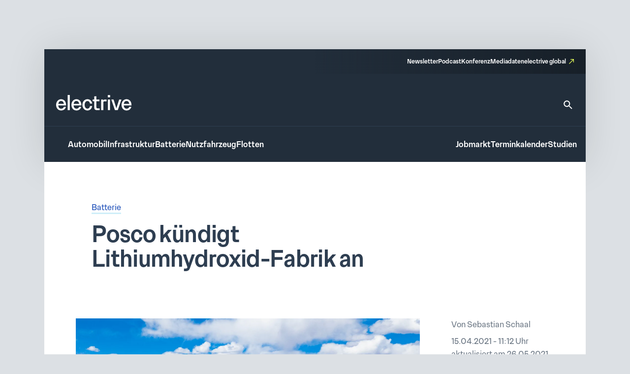

--- FILE ---
content_type: text/css
request_url: https://www.electrive.net/wp-content/litespeed/css/8d494f3e8b0ba51d99e420506018c2bd.css?ver=8c2bd
body_size: -226
content:
.base-site-header__overlay-trigger{cursor:pointer;margin-left:auto;line-height:.5}.base-site-header__overlay-trigger::after{content:"×";display:block;font-size:3em}.base-site-header__overlay-trigger[href="#overlay"]::after{content:"="}

--- FILE ---
content_type: text/css
request_url: https://www.electrive.net/wp-content/litespeed/css/4c20f005d23da762cb2e80804bd9436f.css?ver=9436f
body_size: 1368
content:
.site-newsletter.is-area-newsletter{background-color:#2f3f51;margin-top:80rem;margin-bottom:80rem;position:relative}@media screen and (max-width:799px){.site-newsletter.is-area-newsletter{padding:56rem 20rem}}@media screen and (min-width:800px){.site-newsletter.is-area-newsletter{padding:56rem 94rem 64rem 225rem}}@media screen and (max-width:799px){.site-newsletter.is-area-newsletter>.visual{position:absolute;width:90rem;right:0;top:-40rem}.site-newsletter.is-area-newsletter>.visual .desktop{display:none}}@media screen and (min-width:800px){.site-newsletter.is-area-newsletter>.visual{position:absolute;width:172rem;left:0;top:-40rem}.site-newsletter.is-area-newsletter>.visual .mobile{display:none}}.site-newsletter.is-area-newsletter>.visual img{height:auto}@media screen and (max-width:799px){.site-newsletter.is-area-newsletter.is-style-slim{padding-top:120rem;margin-top:250rem}}@media screen and (min-width:800px){.site-newsletter.is-area-newsletter.is-style-slim{padding-top:80rem;margin-top:120rem}}@media screen and (max-width:799px){.site-newsletter.is-area-newsletter.is-style-slim>.visual{position:absolute;width:250rem;top:-230rem;left:50rem}}@media screen and (min-width:800px){.site-newsletter.is-area-newsletter.is-style-slim>.visual{position:absolute;width:470rem;left:0;top:-470rem}}.site-newsletter.is-area-newsletter.is-style-slim form .privacy{margin-top:0}.site-newsletter.is-area-newsletter>.title{color:#fff}@media screen and (max-width:799px){.site-newsletter.is-area-newsletter>.title{font-family:var(--theme-font-family);font-weight:500;font-size:24rem;line-height:1.3;width:70%}.site-newsletter.is-area-newsletter>.title::selection{background-color:var(--theme-color-action-accent-hover)}}@media screen and (min-width:800px){.site-newsletter.is-area-newsletter>.title{font-family:var(--theme-font-family);font-weight:500;font-size:32rem;line-height:1.15}.site-newsletter.is-area-newsletter>.title::selection{background-color:var(--theme-color-action-accent-hover)}}.site-newsletter.is-area-newsletter form>.listing{margin-top:40rem}@media screen and (min-width:800px){.site-newsletter.is-area-newsletter form>.listing{display:-ms-grid;display:grid;grid-template-columns:repeat(3,minmax(0,1fr))}}@media screen and (max-width:799px){.site-newsletter.is-area-newsletter form>.listing .item{margin-top:32rem}}.site-newsletter.is-area-newsletter form>.privacy{margin-top:40rem;font-family:var(--theme-font-family);font-weight:300;font-size:15rem;line-height:1.55;color:#fff}.site-newsletter.is-area-newsletter form>.privacy::selection{background-color:var(--theme-color-action-accent-hover)}.site-newsletter.is-area-newsletter form>.privacy a{text-decoration:underline;-webkit-transition:var(--theme-transition);transition:var(--theme-transition);color:#fff}.site-newsletter.is-area-newsletter form>.privacy a:hover{color:var(--theme-color-focus-default)}@media screen and (max-width:799px){.site-newsletter.is-area-newsletter form>.contact__name{margin-top:24rem}.site-newsletter.is-area-newsletter form>.contact__name input[type=text],.site-newsletter.is-area-newsletter form>.contact__name input[type=email]{margin-top:24rem}.site-newsletter.is-area-newsletter form>.contact__name .input-button{margin-top:24rem}}@media screen and (min-width:800px){.site-newsletter.is-area-newsletter form>.contact__name{margin-top:24rem;display:-ms-grid;display:grid;grid-template-columns:1fr 1fr;gap:24rem}}@media screen and (max-width:799px){.site-newsletter.is-area-newsletter form>.contact__email{margin-top:24rem}.site-newsletter.is-area-newsletter form>.contact__email .input-button{margin-top:24rem}}@media screen and (min-width:800px){.site-newsletter.is-area-newsletter form>.contact__email{margin-top:24rem;display:-ms-grid;display:grid;grid-template-columns:auto 210rem;gap:24rem}}.site-newsletter.is-area-newsletter form label.checkbox-container>.title{font-family:var(--theme-font-family);font-weight:500;font-size:20rem;line-height:1.25;color:var(--theme-color-focus-default);white-space:nowrap}.site-newsletter.is-area-newsletter form label.checkbox-container>.title::selection{background-color:var(--theme-color-action-accent-hover)}.site-newsletter.is-area-newsletter form label.checkbox-container>.subline{font-family:var(--theme-font-family);font-weight:300;font-size:14rem;line-height:1.4;color:var(--theme-color-text-disabled);color:color-mix(in oklch,var(--theme-color-text-disabled) 80%,white);margin-top:6rem}.site-newsletter.is-area-newsletter form label.checkbox-container>.subline::selection{background-color:var(--theme-color-action-accent-hover)}.site-newsletter.is-area-newsletter form label.checkbox-container>.introtext{font-family:var(--theme-font-family);font-weight:300;font-size:15rem;line-height:1.55;color:#fff;margin-top:16rem}.site-newsletter.is-area-newsletter form label.checkbox-container>.introtext::selection{background-color:var(--theme-color-action-accent-hover)}.site-newsletter.is-area-newsletter form label.checkbox-container>.link{font-family:var(--theme-font-family);font-weight:300;font-size:15rem;line-height:1.55;display:inline-block;margin-top:8rem;color:#fff;text-decoration:underline;-webkit-transition:var(--theme-transition);transition:var(--theme-transition)}.site-newsletter.is-area-newsletter form label.checkbox-container>.link::selection{background-color:var(--theme-color-action-accent-hover)}.site-newsletter.is-area-newsletter form label.checkbox-container>.link:hover{color:var(--theme-color-focus-default)}.site-newsletter.is-area-newsletter .input-text.company{display:none}.site-newsletter.is-box-newsletter form>.listing{margin-top:32rem}.site-newsletter.is-box-newsletter form>.listing>.item:not(:first-child){margin-top:32rem}.site-newsletter.is-box-newsletter form>.listing>.item .title{font-family:var(--theme-font-family);font-weight:500;font-size:17rem;line-height:1.65;white-space:nowrap}.site-newsletter.is-box-newsletter form>.listing>.item .title::selection{background-color:var(--theme-color-action-accent-hover)}.site-newsletter.is-box-newsletter form>.listing>.item .subline{font-family:var(--theme-font-family);font-weight:300;font-size:14rem;line-height:1.4;color:var(--theme-color-text-disabled);color:color-mix(in oklch,var(--theme-color-text-disabled) 90%,white);margin-top:6rem}.site-newsletter.is-box-newsletter form>.listing>.item .subline::selection{background-color:var(--theme-color-action-accent-hover)}.site-newsletter.is-box-newsletter form>.listing>.item .introtext{font-family:var(--theme-font-family);font-weight:300;font-size:15rem;line-height:1.55;color:var(--theme-color-text-on-light);margin-top:8rem}.site-newsletter.is-box-newsletter form>.listing>.item .introtext::selection{background-color:var(--theme-color-action-accent-hover)}.site-newsletter.is-box-newsletter form>.listing>.item .link{font-family:var(--theme-font-family);font-weight:300;font-size:15rem;line-height:1.55;color:var(--theme-color-text-accent-default);background-color:#fff0;text-decoration:none;box-shadow:0 3rem 0rem 0rem var(--theme-color-action-secondary02-default);-webkit-transition:var(--theme-transition);transition:var(--theme-transition);margin-top:8rem;display:inline-block}.site-newsletter.is-box-newsletter form>.listing>.item .link::selection{background-color:var(--theme-color-action-accent-hover)}.site-newsletter.is-box-newsletter form>.listing>.item .link:hover{text-decoration:none;box-shadow:0 3rem 0rem 0rem var(--theme-color-action-primary-hover)}.site-newsletter.is-box-newsletter form .contact input[type=text],.site-newsletter.is-box-newsletter form .contact input[type=email]{margin-top:12rem}.site-newsletter.is-box-newsletter form .contact__name{margin-top:32rem}.site-newsletter.is-box-newsletter form .privacy{margin-top:32rem;font-family:var(--theme-font-family);font-weight:300;font-size:15rem;line-height:1.55;color:var(--theme-color-text-on-light)}.site-newsletter.is-box-newsletter form .privacy::selection{background-color:var(--theme-color-action-accent-hover)}.site-newsletter.is-box-newsletter form .privacy a{text-decoration:underline;color:var(--theme-color-text-on-light)}@media (hover:hover){.site-newsletter.is-box-newsletter form .privacy a{-webkit-transition:var(--theme-transition);transition:var(--theme-transition)}.site-newsletter.is-box-newsletter form .privacy a:hover{color:var(--theme-color-action-primary-default)}}.site-newsletter.is-box-newsletter form .submit{margin-top:32rem}.newsletter-bar__link{display:inline-block;-moz-appearance:none;-webkit-appearance:none;appearance:none;padding:12rem 24rem;border:0;border-radius:3rem;background-color:var(--theme-color-action-primary-default);font-family:var(--theme-font-family);font-weight:500;font-size:15rem;line-height:1.55;color:var(--theme-color-text-on-dark);white-space:nowrap}.newsletter-bar__link::selection{background-color:var(--theme-color-action-accent-hover)}.newsletter-bar__link.has-icon-email{padding:12rem 24rem 12rem 56rem;background-image:url("data:image/svg+xml,%3Csvg xmlns=\'http://www.w3.org/2000/svg\' width=\'24\' height=\'24\' viewBox=\'0 0 24 24\' fill=\'none\'%3E%3Cpath d=\'M22 6C22 4.9 21.1 4 20 4H4C2.9 4 2 4.9 2 6V18C2 19.1 2.9 20 4 20H20C21.1 20 22 19.1 22 18V6ZM20 6L12 11L4 6H20ZM20 18H4V8L12 13L20 8V18Z\' fill=\'%23FFFFFF\'/%3E%3C/svg%3E");background-repeat:no-repeat;background-position-x:24rem;background-position-y:center;background-size:24rem}.newsletter-bar__link.has-icon-external{padding:12rem 56rem 12rem 24rem;background-image:url("data:image/svg+xml,%3Csvg xmlns=\'http://www.w3.org/2000/svg\' width=\'24\' height=\'24\' viewBox=\'0 0 24 24\' fill=\'none\'%3E%3Cpath d=\'M6.5 5.5V7.5H15.09L5.5 17.09L6.91 18.5L16.5 8.91V17.5H18.5V5.5H6.5Z\' fill=\'white\'/%3E%3C/svg%3E");background-repeat:no-repeat;background-position-x:calc(100% - 18rem);background-position-y:center;background-size:24rem}@media (hover:hover){.newsletter-bar__link{-webkit-transition:var(--theme-transition);transition:var(--theme-transition)}.newsletter-bar__link:hover{cursor:pointer;background-color:var(--theme-color-focus-default);color:var(--theme-color-text-on-light)}.newsletter-bar__link:hover.has-icon-email{background-image:url("data:image/svg+xml,%3Csvg xmlns=\'http://www.w3.org/2000/svg\' width=\'24\' height=\'24\' viewBox=\'0 0 24 24\' fill=\'none\'%3E%3Cpath d=\'M22 6C22 4.9 21.1 4 20 4H4C2.9 4 2 4.9 2 6V18C2 19.1 2.9 20 4 20H20C21.1 20 22 19.1 22 18V6ZM20 6L12 11L4 6H20ZM20 18H4V8L12 13L20 8V18Z\' fill=\'%232E3E51\'/%3E%3C/svg%3E")}.newsletter-bar__link:hover.has-icon-external{background-image:url("data:image/svg+xml,%3Csvg xmlns=\'http://www.w3.org/2000/svg\' width=\'24\' height=\'24\' viewBox=\'0 0 24 24\' fill=\'none\'%3E%3Cpath d=\'M6.5 5.5V7.5H15.09L5.5 17.09L6.91 18.5L16.5 8.91V17.5H18.5V5.5H6.5Z\' fill=\'%232E3E51\'/%3E%3C/svg%3E")}}.newsletter-bar__link.is-on-dark{background-color:var(--theme-color-focus-default);color:var(--theme-color-text-on-light)}.newsletter-bar__link.is-on-dark.has-icon-email{background-image:url("data:image/svg+xml,%3Csvg xmlns=\'http://www.w3.org/2000/svg\' width=\'24\' height=\'24\' viewBox=\'0 0 24 24\' fill=\'none\'%3E%3Cpath d=\'M22 6C22 4.9 21.1 4 20 4H4C2.9 4 2 4.9 2 6V18C2 19.1 2.9 20 4 20H20C21.1 20 22 19.1 22 18V6ZM20 6L12 11L4 6H20ZM20 18H4V8L12 13L20 8V18Z\' fill=\'%232E3E51\'/%3E%3C/svg%3E")}@media (hover:hover){.newsletter-bar__link.is-on-dark{-webkit-transition:var(--theme-transition);transition:var(--theme-transition)}.newsletter-bar__link.is-on-dark:hover{cursor:pointer;background-color:var(--theme-color-action-accent-hover);color:var(--theme-color-text-on-light)}}.newsletter-bar__link.is-style-ghost{background:#fff0;border:1.25rem solid var(--theme-color-action-primary-default);color:var(--theme-color-action-primary-default)}@media screen and (hover:hover){.newsletter-bar__link.is-style-ghost:hover{background-color:var(--theme-color-focus-default);color:var(--theme-color-text-on-light);border-color:var(--theme-color-focus-default)}}.newsletter-bar__link.is-variant-small{font-size:12rem;padding:8rem 12rem 8rem 12rem}.newsletter-bar__link.is-variant-small.has-icon-external{padding-right:32rem;background-size:16rem;background-position-x:calc(100% - 12rem)}

--- FILE ---
content_type: text/css
request_url: https://www.electrive.net/wp-content/litespeed/css/48d93e52f7a5d26f84df42f311a43f36.css?ver=43f36
body_size: 242
content:
.breadcrumb{font-family:var(--theme-font-family);font-weight:300;font-size:16rem;line-height:1.65;color:var(--theme-color-text-subdued)}.breadcrumb::selection{background-color:var(--theme-color-action-accent-hover)}.breadcrumb>span{gap:.7em}.breadcrumb a{text-decoration:none}@media screen and (hover:hover){.breadcrumb a:hover{color:var(--theme-color-text-subdued)!important;text-decoration:underline}}.breadcrumb>span>span:not(:last-child)::after{content:"";display:inline-block;width:24rem;height:24rem;background:#fff0 0 0 no-repeat;background-size:contain;background-image:url("data:image/svg+xml,<svg width=\"24\" height=\"24\" viewBox=\"0 0 24 24\" fill=\"none\" xmlns=\"http://www.w3.org/2000/svg\"><g><path id=\"Vector\" d=\"M9.705 6L8.295 7.41L12.875 12L8.295 16.59L9.705 18L15.705 12L9.705 6Z\" fill=\"%23BAC1CB\"/></g></svg>");margin-bottom:-6rem;margin-left:.7em}@media screen and (max-width:799px){.breadcrumb li{vertical-align:middle}.breadcrumb li:last-child{display:inline-block;width:calc(100% - 11em);overflow:hidden;text-overflow:ellipsis;white-space:nowrap}.breadcrumb li:first-child+li:not(:last-child)~li:not(:last-child){display:none}.breadcrumb li:first-child+li:not(:last-child) a{pointer-events:none;text-indent:-9999px;display:inline-block;width:1em}.breadcrumb li:first-child+li:not(:last-child) a::before{content:"...";text-indent:9999px;width:1em;display:inline-block}}

--- FILE ---
content_type: text/javascript
request_url: https://www.electrive.net/wp-content/litespeed/js/bc2510312ffc4382edacac62b30efb3f.js?ver=efb3f
body_size: -156
content:
if(typeof jQuery!=='undefined'){jQuery(function($){$(document).ready(function(){$('.month-group').each(function(){$(this).find('.events__teaser').slice(5).hide()})});$('.events-load-more').on('click',function(){var $this=$(this);var $month=$this.closest('.month-group');$month.find('.events__teaser:hidden').slice(0,5).show();if($month.find('.events__teaser:hidden').length===0){$this.hide()}})})}
;